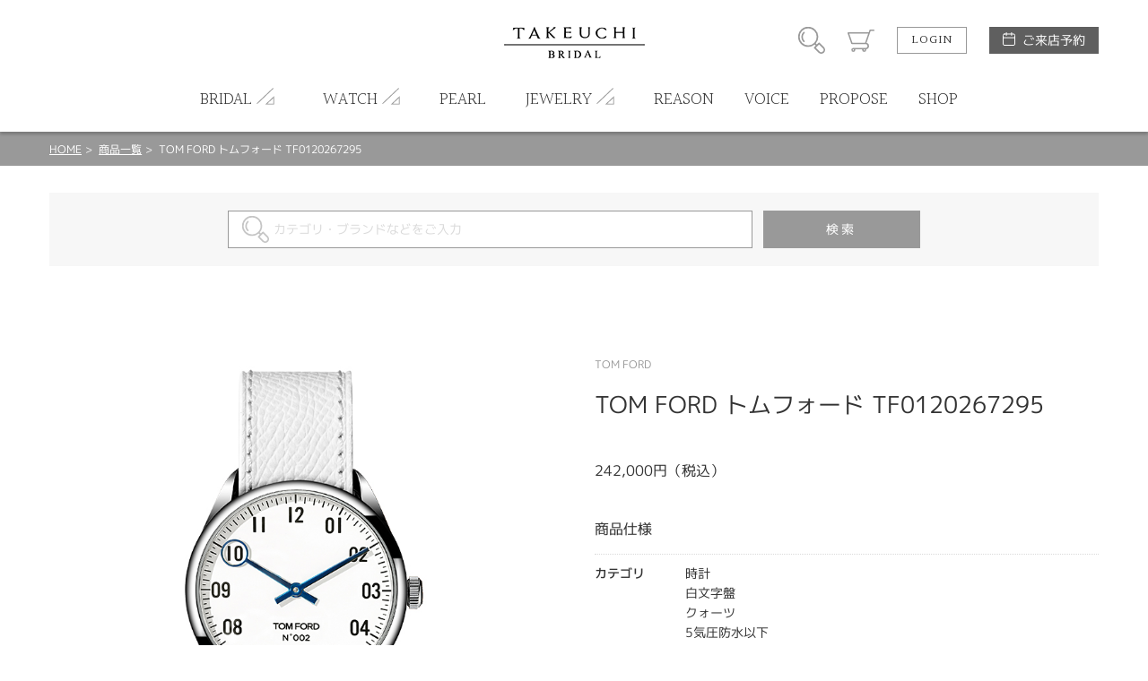

--- FILE ---
content_type: text/html; charset=UTF-8
request_url: https://fukui.takeuchi-bridal.com/productdetail/2239
body_size: 5709
content:
<!DOCTYPE html>
<html lang="ja">
<head>

<!-- Google Tag Manager -->
<script>(function(w,d,s,l,i){w[l]=w[l]||[];w[l].push({'gtm.start': new Date().getTime(),event:'gtm.js'});var f=d.getElementsByTagName(s)[0], j=d.createElement(s),dl=l!='dataLayer'?'&l='+l:'';j.async=true;j.src='https://www.googletagmanager.com/gtm.js?id='+i+dl;f.parentNode.insertBefore(j,f); })(window,document,'script','dataLayer','GTM-NLW2S88');</script>
<!-- End Google Tag Manager -->
<!-- Google Tag Manager -->
<script>(function(w,d,s,l,i){w[l]=w[l]||[];w[l].push({'gtm.start': new Date().getTime(),event:'gtm.js'});var f=d.getElementsByTagName(s)[0], j=d.createElement(s),dl=l!='dataLayer'?'&l='+l:'';j.async=true;j.src='https://www.googletagmanager.com/gtm.js?id='+i+dl;f.parentNode.insertBefore(j,f); })(window,document,'script','dataLayer','GTM-KXHVJPP');</script>
<!-- End Google Tag Manager -->
<meta charset="UTF-8">
<meta http-equiv="X-UA-Compatible" content="IE=Edge">
<title>TOM FORD トムフォード TF0120267295 | ブライダルジュエリー専門 TAKEUCHI BRIDAL福井・開発本店</title>
<meta name="keywords" content="TOM FORD トムフォード TF0120267295,時計,メンズウォッチ,メンズ　腕時計,革ベルト,5気圧防水以下,クォーツ,白文字盤,TOM FORD,TOM FORD,メンズ,TOM FORD,福井市婚約指輪,福井市結婚指輪,福井市婚約指輪安い,福井市プロポーズ,福井市婚約指輪ダイヤモンド,福井市" />
<meta name="description" content="MOVEMENT -QUARTZ スイスメイド2針クオーツムーブメント–スイスRONDAベースTFムーブメント ペルラージュ装飾/ロジウムプレート/ブルースクリュウ 精度：月差+/-10秒 バッテリー寿命：約40ヶ月  PRODUCT FEATURES 引き通し型カーブドケース 先端が丸く抜かれたトムフォード時針 ブルースチール針（白ダイヤル） 2桁表示アラビア数字インデックス スイスメイド/ダブルカーブドサファイアクリスタル ブラックオニキスクラウン/三気圧防水 ケース素材: SS ケース径：40mm（自動巻）38mm（クオーツ） インターチェンジブルストラップ  WARRANTY 2年間国際保証" />
<meta name="format-detection" content="telephone=no,address=no,email=no">
<meta name="viewport" content="width=device-width,initial-scale=1.0,minimum-scale=1.0">

<!--
<link rel="icon" href="/favicon.ico">
<link rel="apple-touch-icon" href="/img/icon/icon.png">
-->
<link href="//fonts.googleapis.com/css?family=Halant:300,400" rel="stylesheet">
<link rel="stylesheet" href="/css/style.css">
<link rel="stylesheet" href="/css/lk_ec.css?v=200428">
<link rel="stylesheet" href="/css/flexslider.css">
<!-- ////// og setting //////- -->
<meta property="og:type" content="website">
<meta property="og:title" content="TOM FORD トムフォード TF0120267295 | ブライダルジュエリー専門 TAKEUCHI BRIDAL福井・開発本店">
<meta property="og:description" content="MOVEMENT -QUARTZ スイスメイド2針クオーツムーブメント–スイスRONDAベースTFムーブメント ペルラージュ装飾/ロジウムプレート/ブルースクリュウ 精度：月差+/-10秒 バッテリー寿命：約40ヶ月  PRODUCT FEATURES 引き通し型カーブドケース 先端が丸く抜かれたトムフォード時針 ブルースチール針（白ダイヤル） 2桁表示アラビア数字インデックス スイスメイド/ダブルカーブドサファイアクリスタル ブラックオニキスクラウン/三気圧防水 ケース素材: SS ケース径：40mm（自動巻）38mm（クオーツ） インターチェンジブルストラップ  WARRANTY 2年間国際保証">
<meta property="og:image" content="https://fukui.takeuchi-bridal.com/blockcms/upload/product/2239/img_main_1.jpg">
<meta property="og:url" content="https://fukui.takeuchi-bridal.com/productdetail/2239">
<meta name="twitter:card" content="summary_large_image" />
</head>
<body id="productdetail" class="">

<!-- Google Tag Manager (noscript) -->
<noscript><iframe src="https://www.googletagmanager.com/ns.html?id=GTM-NLW2S88" height="0" width="0" style="display:none;visibility:hidden"></iframe></noscript>
<!-- End Google Tag Manager (noscript) -->
<!-- Google Tag Manager (noscript) -->
<noscript><iframe src="https://www.googletagmanager.com/ns.html?id=GTM-KXHVJPP" height="0" width="0" style="display:none;visibility:hidden"></iframe></noscript>
<!-- End Google Tag Manager (noscript) -->
<div id="wrapper"><!-- wrapper [ -->

	<header>
	<div id="header"><!-- header [ -->
		<div id="headerTop">
			<div class="container">
				<h1 id="headerLogo"><a href="/"><img src="/blockcms/upload/home/1/block_171_img_1.png" alt="TAKEUCHI BRIDAL"></a></h1>
				<div id="headerSubMenuWrap">
					<ul id="headerSubMenu">
						<li id="btnHeaderSearch"><div class="icon">商品検索</div></li>
						<li id="btnHeaderCart"><a class="icon" href="/cart">カート</a></li>
											<li id="btnHeaderLogin"><a class="btnS" href="/login">LOGIN</a></li>
										<li id="btnHeaderReservation">
						<a class="" href="/reservation">ご来店予約</a>
					</li>
					</ul>
				</div>
				<div id="headerMenuHumb"></div><!-- open/close -->
			</div>
		</div>
		<nav>
		<div id="headerBottom">
			<ul id="headerMenu" class="container"><!-- open/close -->
							<li class="login"><a href="/login">LOGIN / 新規会員登録</a></li>
																							<li class="hasChild">
						<div class="parent">
							<span class="en">BRIDAL</span><span class="jp">ブライダル</span>
						</div>
						<div class="childWrap">
							<ul class="child container">
															<li>
									<a href="/royal_asscher">										ロイヤルアッシャー
									</a>								</li>
															<li>
									<a href="/lazare_diamond">										ラザールダイヤモンド
									</a>								</li>
															<li>
									<a href="/monnickendam">										モニッケンダム
									</a>								</li>
															<li>
									<a href="/muniso">										MUNISO
									</a>								</li>
															<li>
									<a href="/manji">										萬時
									</a>								</li>
															<li>
									<a href="/yuka-hojo">										YUKA HOJO
									</a>								</li>
															<li>
									<a href="/mokumeganeya">										杢目金屋
									</a>								</li>
															<li>
									<a href="/meister">										MEISTER
									</a>								</li>
															<li>
									<a href="/christian_bauer">										クリスチャンバウアー
									</a>								</li>
															<li>
									<a href="/cafe_ring">										CAFERING
									</a>								</li>
															<li>
									<a href="tbsb">										TAKEUCHI BRIDAL × Something Blue
									</a>								</li>
															<li>
									<a href="/something_blue">										Something Blue
									</a>								</li>
															<li>
									<a href="/heart_island">										HEART ISLAND
									</a>								</li>
															<li>
									<a href="/hoshinosuna">										星の砂
									</a>								</li>
															<li>
									<a href="/sora">										SORA
									</a>								</li>
															<li>
									<a href="/wish_upon_a_star">										ウィッシュアポンアスター
									</a>								</li>
															<li>
									<a href="/aimeroir">										Aimeroir
									</a>								</li>
															<li>
									<a href="/rosette">										RosettE
									</a>								</li>
															<li>
									<a href="/rosettesp">										RosettE SP
									</a>								</li>
															<li>
									<a href="/vivage">										ヴィヴァージュ
									</a>								</li>
															<li>
									<a href="/antique">										アンティック
									</a>								</li>
															<li>
									<a href="/nocur">										nocur
									</a>								</li>
															<li>
									<a href="/lore_novel">										LORE nobel
									</a>								</li>
															<li>
									<a href="/stel_giurare">										Stel Giurare
									</a>								</li>
															<li>
									<a href="/neu_spur">										neu spur
									</a>								</li>
															<li>
									<a href="/baum">										BAUM
									</a>								</li>
															<li>
									<a href="/ecturo">										ECTURO
									</a>								</li>
															<li>
									<a href="/katamu">										カタム
									</a>								</li>
															<li>
									<a href="/pink_dolphin">										ピンクドルフィン
									</a>								</li>
															<li>
									<a href="/octave">										オクターブ
									</a>								</li>
															<li>
									<a href="/insembre">										インセンブレ
									</a>								</li>
															<li>
									<a href="/preuve">										プルーブ
									</a>								</li>
														</ul>
						</div>
					</li>
																<li class="hasChild">
						<div class="parent">
							<span class="en">WATCH</span><span class="jp">時計</span>
						</div>
						<div class="childWrap">
							<ul class="child container">
															<li>
									<a href="/grand_seiko">										グランドセイコー
									</a>								</li>
															<li>
									<a href="/prospex">										プロスペックス
									</a>								</li>
															<li>
									<a href="/kingseiko">										キングセイコー
									</a>								</li>
															<li>
									<a href="/astron">										アストロン
									</a>								</li>
															<li>
									<a href="/presage">										プレザージュ
									</a>								</li>
															<li>
									<a href="/cuervoysobrinos">										クエルボ・イ・ソブリノス
									</a>								</li>
															<li>
									<a href="/pequignet">										PEQUIGNET
									</a>								</li>
															<li>
									<a href="tissot">										TISSOT
									</a>								</li>
															<li>
									<a href="/oris">										オリス
									</a>								</li>
															<li>
									<a href="/tomford">										TOM  FORD
									</a>								</li>
														</ul>
						</div>
					</li>
																
											<li>
							<a href="https://fukui.takeuchi-bridal.com/pearl-top-2">
												<span class="en">PEARL</span><span class="jp">パール</span>
											</a></li>
																					<li class="hasChild">
						<div class="parent">
							<span class="en">JEWELRY</span><span class="jp">ジュエリー</span>
						</div>
						<div class="childWrap">
							<ul class="child container">
															<li>
									<a href="/browndiamond">										ブラウンダイヤモンド
									</a>								</li>
															<li>
									<a href="/umbilicalcord">										アンビリカルコード
									</a>								</li>
														</ul>
						</div>
					</li>
																
											<li>
							<a href="reason_takeuchi">
												<span class="en">REASON</span><span class="jp">選ばれる理由</span>
											</a></li>
																					
											<li>
							<a href="/voicelist">
												<span class="en">VOICE</span><span class="jp">お客様の声</span>
											</a></li>
																					
											<li>
							<a href="direction_propose">
												<span class="en">PROPOSE</span><span class="jp">プロポーズ</span>
											</a></li>
																					
											<li>
							<a href="/store_information">
												<span class="en">SHOP</span><span class="jp">店舗情報</span>
											</a></li>
															</ul>
		</div>
		</nav>
	</div>
	<!-- ] header -->
	</header>

<div id="contentHome">
	<div class="partsWrap partsBreadList">
		<div class="breadList">
			<span><a href="/">HOME</a></span>
			<span><a href="/productlistreturn">商品一覧</a></span>
			<span>TOM FORD トムフォード TF0120267295</span>
		</div>
		<!-- ] .breadList -->
	</div>

	<form id="formProductsearch" name="default" method="post"><input type="hidden" name="action_productsearchcomplete" value="true" />	<input type="hidden" name="uniqid" value="4a7602dd96065434ce00c3bf4f8a0e7572926242b11754a23cdfff3862131d1e" />

		<div class="partsWrap searchInput">
			<div class="searchInputWrap">
				<span class="iosText"><input id="input_keywords" placeholder="カテゴリ・ブランドなどをご入力" type="text" name="keywords" value="" /></span><span class="iosSubmit"><input type="submit" value="検索"></span>
			</div>
			<!-- ] .searchInput -->
		</div>
	</form>
	<div class="partsWrap parts_cart boxProductBlock_1" id="boxProductBlock_ProductData">
	<input type="hidden" name="product_id" value="2239" id="product_id">
	<input type="hidden" name="classcategory" value="Y" id="check_classcategory">

	<div class="cartImgWrap">
		<div class="cartMainImg">
			<div class="swiper-container">
				<div class="swiper-wrapper">
					<!--
					# slider cart
					container size: 1:1
					max-height: 550px
					-->
									<div class="swiper-slide">
						<div class="img" style="background-image:url('/blockcms/upload/product/2239/img_main_1.jpg');"></div>
											</div>
																																												</div>
			</div>
		</div>
		<div class="cartSubImg"></div>
	</div>
	<div class="cartDetailWrap">
		<h5>TOM FORD</h5>		<h4>TOM FORD トムフォード TF0120267295</h4>				<div class="priceWrap">
					<p class="title blockPrice">
				242,000円（税込）
			</p>
				</div>
						<div class="cartFormWrap">
			
						<div class="itemSpecWrap"><!-- open/close -->
				<h5>商品仕様</h5>
				<ul class="itemSpec">
															<li>
						<div class="title">カテゴリ</div>
						<div class="spec">時計<br />
白文字盤<br />
クォーツ<br />
5気圧防水以下<br />
メンズウォッチ<br />
革ベルト<br />
メンズ　腕時計<br />
TOM FORD</div>
					</li>
																																																																						<li>
						<div class="title">性別</div>
						<div class="spec">メンズ</div>
					</li>
																<li>
						<div class="title">腕時計</div>
						<div class="spec">TOM FORD</div>
					</li>
													<li>
						<div class="title">紹介文</div>
						<div class="spec">MOVEMENT -QUARTZ<br />
スイスメイド2針クオーツムーブメント–スイスRONDAベースTFムーブメント<br />
ペルラージュ装飾/ロジウムプレート/ブルースクリュウ<br />
精度：月差+/-10秒<br />
バッテリー寿命：約40ヶ月<br />
<br />
PRODUCT FEATURES<br />
引き通し型カーブドケース<br />
先端が丸く抜かれたトムフォード時針<br />
ブルースチール針（白ダイヤル）<br />
2桁表示アラビア数字インデックス<br />
スイスメイド/ダブルカーブドサファイアクリスタル<br />
ブラックオニキスクラウン/三気圧防水<br />
ケース素材: SS<br />
ケース径：40mm（自動巻）38mm（クオーツ）<br />
インターチェンジブルストラップ<br />
<br />
WARRANTY<br />
2年間国際保証</div>
					</li>
									</ul>
			</div>
						
			<div><a class="viewmore" href="/inquiry/2239">
					<span class="top">INQUIRY</span>
					<span class="bottom">この商品について問い合わせる</span>
			</a></div>
		</div>
	</div>

	<div class="pageBack"><a href="javascript:history.back();">
			前のページへ
	</a></div>

	<!-- ] .parts_cart -->
</div>	<div class="partsWrap parts_samebrand boxProductBlock_11" id="boxProductBlock_8838">
	<h2>同ブランドのその他の商品</h2>
	<div class="swiper-container">
		<div class="swiper-wrapper">
			<!--
			# slider contants
			container size: 1:1
			-->
						<div class="swiper-slide">
				<a href="/productdetail/2246">
										<div class="img" style="background-image: url('/blockcms/upload/product/2246/img_thumb.jpg');">
																	<div class="detail hoverTC">
							<h3 class="hoverT ffHalant">ITEM DETAIL</h3>
							<div class="txt hoverC">
								<div class="arrowBottom"></div>
							</div>
						</div>
											</div>
					<div class="txtWrap">
						<p class="brand">TOM FORD</p>
						<p class="name">TOM FORD トムフォード TF0120268080</p>
						<p class="specprice">
														<span class="price">
															242,000円（税込）
														</span>
						</p>
					</div>
				</a>
			</div>
						<div class="swiper-slide">
				<a href="/productdetail/2235">
										<div class="img" style="background-image: url('/blockcms/upload/product/2235/img_thumb.jpg');">
																	<div class="detail hoverTC">
							<h3 class="hoverT ffHalant">ITEM DETAIL</h3>
							<div class="txt hoverC">
								<div class="arrowBottom"></div>
							</div>
						</div>
											</div>
					<div class="txtWrap">
						<p class="brand">TOM FORD</p>
						<p class="name">TOM FORD トムフォード TF0120248284</p>
						<p class="specprice">
														<span class="price">
															249,700円（税込）
														</span>
						</p>
					</div>
				</a>
			</div>
						<div class="swiper-slide">
				<a href="/productdetail/2213">
										<div class="img" style="background-image: url('/blockcms/upload/product/2213/img_thumb.jpg');">
																	<div class="detail hoverTC">
							<h3 class="hoverT ffHalant">ITEM DETAIL</h3>
							<div class="txt hoverC">
								<div class="arrowBottom"></div>
							</div>
						</div>
											</div>
					<div class="txtWrap">
						<p class="brand">TOM FORD</p>
						<p class="name">TOM FORD トムフォード TF0120267728</p>
						<p class="specprice">
														<span class="price">
															293,700円（税込）
														</span>
						</p>
					</div>
				</a>
			</div>
						<div class="swiper-slide">
				<a href="/productdetail/2210">
										<div class="img" style="background-image: url('/blockcms/upload/product/2210/img_thumb.jpg');">
																	<div class="detail hoverTC">
							<h3 class="hoverT ffHalant">ITEM DETAIL</h3>
							<div class="txt hoverC">
								<div class="arrowBottom"></div>
							</div>
						</div>
											</div>
					<div class="txtWrap">
						<p class="brand">TOM FORD</p>
						<p class="name">TOM FORD トムフォード TF0120213938</p>
						<p class="specprice">
														<span class="price">
															473,000円（税込）
														</span>
						</p>
					</div>
				</a>
			</div>
						<div class="swiper-slide">
				<a href="/productdetail/2252">
										<div class="img" style="background-image: url('/blockcms/upload/product/2252/img_thumb.jpg');">
																	<div class="detail hoverTC">
							<h3 class="hoverT ffHalant">ITEM DETAIL</h3>
							<div class="txt hoverC">
								<div class="arrowBottom"></div>
							</div>
						</div>
											</div>
					<div class="txtWrap">
						<p class="brand">TOM FORD</p>
						<p class="name">TOM FORD トムフォード TF0120252878</p>
						<p class="specprice">
														<span class="price">
															242,000円（税込）
														</span>
						</p>
					</div>
				</a>
			</div>
						<div class="swiper-slide">
				<a href="/productdetail/2230">
										<div class="img" style="background-image: url('/blockcms/upload/product/2230/img_thumb.jpg');">
																	<div class="detail hoverTC">
							<h3 class="hoverT ffHalant">ITEM DETAIL</h3>
							<div class="txt hoverC">
								<div class="arrowBottom"></div>
							</div>
						</div>
											</div>
					<div class="txtWrap">
						<p class="brand">TOM FORD</p>
						<p class="name">TOM FORD トムフォード TF0120218029</p>
						<p class="specprice">
														<span class="price">
															419,100円（税込）
														</span>
						</p>
					</div>
				</a>
			</div>
						<div class="swiper-slide">
				<a href="/productdetail/2263">
										<div class="img" style="background-image: url('/blockcms/upload/product/2263/img_thumb.jpg');">
																	<div class="detail hoverTC">
							<h3 class="hoverT ffHalant">ITEM DETAIL</h3>
							<div class="txt hoverC">
								<div class="arrowBottom"></div>
							</div>
						</div>
											</div>
					<div class="txtWrap">
						<p class="brand">TOM FORD</p>
						<p class="name">TOM FORD トムフォード TF0120256684</p>
						<p class="specprice">
														<span class="price">
															236,500円（税込）
														</span>
						</p>
					</div>
				</a>
			</div>
						<div class="swiper-slide">
				<a href="/productdetail/2238">
										<div class="img" style="background-image: url('/blockcms/upload/product/2238/img_thumb.jpg');">
																	<div class="detail hoverTC">
							<h3 class="hoverT ffHalant">ITEM DETAIL</h3>
							<div class="txt hoverC">
								<div class="arrowBottom"></div>
							</div>
						</div>
											</div>
					<div class="txtWrap">
						<p class="brand">TOM FORD</p>
						<p class="name">TOM FORD トムフォード TF0120267294</p>
						<p class="specprice">
														<span class="price">
															242,000円（税込）
														</span>
						</p>
					</div>
				</a>
			</div>
						<div class="swiper-slide">
				<a href="/productdetail/2242">
										<div class="img" style="background-image: url('/blockcms/upload/product/2242/img_thumb.jpg');">
																	<div class="detail hoverTC">
							<h3 class="hoverT ffHalant">ITEM DETAIL</h3>
							<div class="txt hoverC">
								<div class="arrowBottom"></div>
							</div>
						</div>
											</div>
					<div class="txtWrap">
						<p class="brand">TOM FORD</p>
						<p class="name">TOM FORD トムフォード TF0120267734</p>
						<p class="specprice">
														<span class="price">
															346,500円（税込）
														</span>
						</p>
					</div>
				</a>
			</div>
						<div class="swiper-slide">
				<a href="/productdetail/2225">
										<div class="img" style="background-image: url('/blockcms/upload/product/2225/img_thumb.jpg');">
																	<div class="detail hoverTC">
							<h3 class="hoverT ffHalant">ITEM DETAIL</h3>
							<div class="txt hoverC">
								<div class="arrowBottom"></div>
							</div>
						</div>
											</div>
					<div class="txtWrap">
						<p class="brand">TOM FORD</p>
						<p class="name">TOM FORD トムフォード TF0120187634</p>
						<p class="specprice">
														<span class="price">
															 370,700円（税込）
														</span>
						</p>
					</div>
				</a>
			</div>
					</div>
	</div>
	<div class="swBtnPrev"></div>
	<div class="swBtnNext"></div>
</div>
<!-- // .parts_samebrand -->
	<div class="partsWrap parts_checkeditem boxProductBlock_12" id="boxProductBlock_8839">
	<h2>最近チェックした商品</h2>
	<div class="swiper-container">
		<div class="swiper-wrapper">
			<!--
			# slider contants
			container size: 1:1
			-->
						<div class="swiper-slide">
				<a href="/productdetail/2239">
										<div class="img" style="background-image: url('/blockcms/upload/product/2239/img_thumb.jpg');">
																	<div class="detail hoverTC">
							<h3 class="hoverT ffHalant">ITEM DETAIL</h3>
							<div class="txt hoverC">
								<div class="arrowBottom"></div>
							</div>
						</div>
											</div>
					<div class="txtWrap">
						<p class="brand">TOM FORD</p>
						<p class="name">TOM FORD トムフォード TF0120267295</p>
						<p class="specprice">
														<span class="price">
															242,000円（税込）
														</span>
						</p>
					</div>
				</a>
			</div>
					</div>
	</div>
	<div class="swBtnPrev"></div>
	<div class="swBtnNext"></div>
</div>
<!-- // .parts_checkeditem -->
</div><!-- //#contentHome -->


</div><!-- ] wrapper -->
	<footer>

		<div class="btnWrap">
			<a href="/contact" class="contactBtn">
				<span>お問い合わせ</span>
			</a>
      			<a href="https://lin.ee/OFG7rif" target="_blank" class="lineBtn">
				<span>LINE予約</span>
			</a>
		</div>
		<div id="footerWrap">
			<!-- footer [ -->
			<div id="toTop"><a href="#">PAGE TOP</a></div>
			<div id="footerTop">
				<ul id="footerListParent">
														<li><!-- open/close -->
						<h2>ITEM SEARCH</h2>
						<ul class="footerListChild">
														<li>
								<a href="engagement_ring">									婚約指輪
								</a>							</li>
														<li>
								<a href="marriage_ring">									結婚指輪
								</a>							</li>
														<li>
								<a href="set_ring">									セットリング
								</a>							</li>
														<li>
								<a href="engagement_necklace" target="_blank">									婚約ネックレス
								</a>							</li>
														<li>
								<a href="diamond-brand">									ダイヤモンド
								</a>							</li>
														<li>
								<a href="jewelry_reform">									ジュエリーリフォーム
								</a>							</li>
														<li>
								<a href="pearl">									真珠ネックレス
								</a>							</li>
													</ul>
					</li>
										<li><!-- open/close -->
						<h2>SHOP NEWS</h2>
						<ul class="footerListChild">
														<li>
								<a href="reason_takeuchi">									選ばれる理由まとめ
								</a>							</li>
														<li>
								<a href="/voicelist">									お客様の声
								</a>							</li>
														<li>
								<a href="propose_support">									プロポーズサポート
								</a>							</li>
														<li>
								<a href="/brandlist">									ブランドリスト
								</a>							</li>
														<li>
								<a href="https://fukui.takeuchi-bridal.com/handmade-ring">									福井指輪工房｜手作りペアリング
								</a>							</li>
														<li>
								<a href="https://fukui.takeuchi-bridal.com/handmade_marriage">									福井指輪工房｜手作り結婚指輪 and 婚約指輪
								</a>							</li>
														<li>
								<a href="https://fukui.takeuchi-bridal.com/handmade_engage">									福井工房｜手作り婚約指輪プロポーズプラン
								</a>							</li>
													</ul>
					</li>
										<li><!-- open/close -->
						<h2>ABOUT US</h2>
						<ul class="footerListChild">
														<li>
								<a href="/company_profile">									会社概要
								</a>							</li>
														<li>
								<a href="/store_information">									店舗情報
								</a>							</li>
														<li>
								<a href="/voicelist">									お客様の声
								</a>							</li>
														<li>
								<a href="/contact">									お問い合わせ
								</a>							</li>
													</ul>
					</li>
										<li><!-- open/close -->
						<h2>INFORMATION</h2>
						<ul class="footerListChild">
														<li>
								<a href="/reservation">									ご来店予約
								</a>							</li>
														<li>
								<a href="sctl-new">									特定商取引に関する表記
								</a>							</li>
														<li>
								<a href="/privecy">									プライバシーポリシー
								</a>							</li>
													</ul>
					</li>
																		<li class="col2">
						<h2>SHOP CALENDER</h2>
						<div id="footerCalender">
							<div class="calenderWrap">
	<h3>2026年1月</h3>
	<table class="calender">
		<tr class="weekday">
			<td>日</td><td>月</td><td>火</td><td>水</td><td>木</td><td>金</td><td>土</td>
		</tr>
				<tr>
					<td>
						</td>
					<td>
						</td>
					<td>
						</td>
					<td>
						</td>
					<td class="holiday">
							1
						</td>
					<td>
							2
						</td>
					<td>
							3
						</td>
				</tr>
			<tr>
					<td>
							4
						</td>
					<td>
							5
						</td>
					<td>
							6
						</td>
					<td>
							7
						</td>
					<td>
							8
						</td>
					<td>
							9
						</td>
					<td>
							10
						</td>
				</tr>
			<tr>
					<td>
							11
						</td>
					<td>
							12
						</td>
					<td>
							13
						</td>
					<td>
							14
						</td>
					<td>
							15
						</td>
					<td>
							16
						</td>
					<td>
							17
						</td>
				</tr>
			<tr>
					<td>
							18
						</td>
					<td>
							19
						</td>
					<td>
							20
						</td>
					<td>
							21
						</td>
					<td>
							22
						</td>
					<td>
							23
						</td>
					<td>
							24
						</td>
				</tr>
			<tr>
					<td>
							25
						</td>
					<td>
							26
						</td>
					<td>
							27
						</td>
					<td>
							28
						</td>
					<td>
							29
						</td>
					<td>
							30
						</td>
					<td>
							31
						</td>
				</tr>
			</table>
</div>
<div class="calenderWrap">
	<h3>2026年2月</h3>
	<table class="calender">
		<tr class="weekday">
			<td>日</td><td>月</td><td>火</td><td>水</td><td>木</td><td>金</td><td>土</td>
		</tr>
				<tr>
					<td>
							1
						</td>
					<td>
							2
						</td>
					<td>
							3
						</td>
					<td>
							4
						</td>
					<td>
							5
						</td>
					<td>
							6
						</td>
					<td>
							7
						</td>
				</tr>
			<tr>
					<td>
							8
						</td>
					<td>
							9
						</td>
					<td>
							10
						</td>
					<td>
							11
						</td>
					<td>
							12
						</td>
					<td>
							13
						</td>
					<td>
							14
						</td>
				</tr>
			<tr>
					<td>
							15
						</td>
					<td>
							16
						</td>
					<td>
							17
						</td>
					<td>
							18
						</td>
					<td>
							19
						</td>
					<td>
							20
						</td>
					<td>
							21
						</td>
				</tr>
			<tr>
					<td>
							22
						</td>
					<td>
							23
						</td>
					<td>
							24
						</td>
					<td>
							25
						</td>
					<td>
							26
						</td>
					<td>
							27
						</td>
					<td>
							28
						</td>
				</tr>
			</table>
</div>
							<p class="calenderComment">※ <span class="attention">赤字は休業日</span>です。</p>
						</div>
					</li>
								</ul>
				<div id="footerSpLinks">
										<div class="footerBridal"><a href="https://kanazawa.takeuchi-bridal.com/" target="_blank">TAKEUCHI BRIDAL<br>金沢・タテマチ店</a></div>
					<div class="footerBridal"><a href="https://nonoichi-bridal.com/" target="_blank">TAKEUCHI BRIDAL<br>金沢・野々市店</a></div>
					<div class="footerBridal"><a href="https://toyama.takeuchi-bridal.com/" target="_blank">TAKEUCHI BRIDAL<br>富山インター・二口町店</a></div>
					<div class="footerBridal"><a href="https://sogawa-bridal.com/" target="_blank">TAKEUCHI BRIDAL<br>富山・総曲輪店</a></div>
					<div class="footerBridal"><a href="https://lpa-bridal.com/" target="_blank">TAKEUCHI<br>フェアモール福井エルパ店</a></div>
										<div class="footerBridal"><a href="https://bell-bridaljewelry.com/" target="_blank">TAKEUCHI<br>ショッピングシティベル店</a></div>
				</div>
			</div>
			<div id="footerBottom">
				<small class="copy">&copy; TAKEUCHI BRIDAL All Rights Reserved.</small>
			</div>
		</div>
		<!-- ] footer -->
	</footer>

</div>
<!-- ] wrapper -->

<div id="modalSearchWrap"><!-- open/close -->
	<div id="modalSearch">
	</div>
</div>
<div class="mq"><!-- check device --></div>
<div class="mqTab"><!-- check device --></div>

<div style="display:none;">
<div id="config_url">/</div>
</div>
<script src="/js/jquery.3.1.0.min.js"></script>
<script src="/js/module/swiper.jquery.min.js"></script>
<script src="/js/module/matchheight.jquery.min.js"></script>
<script src="/js/script.js?v=200225-2"></script>
<script type="text/javascript" src="/js/productdetail.js"></script>
<script type="text/javascript" src="/js/jquery.flexslider.js"></script>
<script type="text/javascript" src="/js/flexslider.js"></script>
</body>
</html>